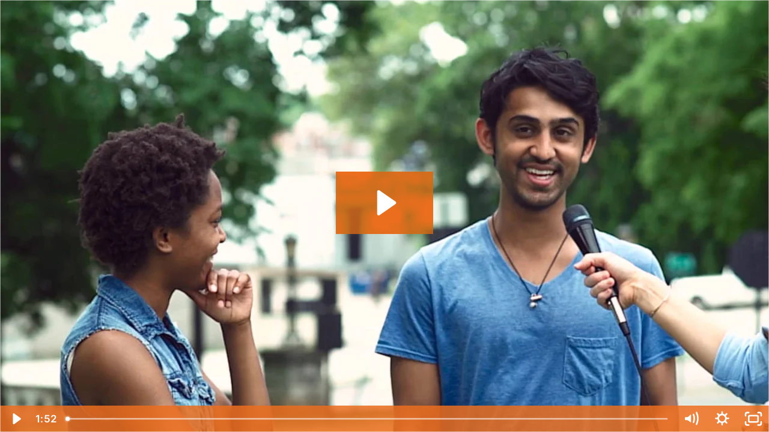

--- FILE ---
content_type: text/html; charset=utf-8
request_url: https://fast.wistia.net/embed/iframe/ozbvg76hvz?wmode=opaque
body_size: 2199
content:
<!DOCTYPE html>
<html>
<head>
<meta content='width=device-width, user-scalable=no' name='viewport'>
<meta content='noindex' name='robots'>
<meta content='noindex,indexifembedded' name='googlebot'>
<title>What if a bank offered to replace your broken phone?</title>
<link rel="alternate" type="application/json+oembed" href="https://fast.wistia.com/oembed.json?url=https%3A%2F%2Ffast.wistia.com%2Fembed%2Fiframe%2Fozbvg76hvz" title="What if a bank offered to replace your broken phone?" />
<meta name="twitter:card" content="player" />
<meta name="twitter:site" content="@strategycorps" />
<meta name="twitter:title" content="What if a bank offered to replace your broken phone?" />
<meta name="twitter:url" content="https://fast.wistia.net/embed/iframe/ozbvg76hvz?twitter=true" />
<meta name="twitter:description" content="1 min 52 sec video" />
<meta name="twitter:image" content="https://embed-ssl.wistia.com/deliveries/b4d1f894146b7d1363efb96890ad9fbaeb446666/file.jpg" />
<meta name="twitter:player" content="https://fast.wistia.net/embed/iframe/ozbvg76hvz?twitter=true" />
<meta name="twitter:player:width" content="435" />
<meta name="twitter:player:height" content="245" />

<script>
  window._inWistiaIframe = true;
</script>
<style>
  html, body {margin:0;padding:0;overflow:hidden;height:100%;}
  object {border:0;}
  #wistia_video,.wistia_embed {height:100%;width:100%;}
</style>
</head>
<body>
<script>
  function addWindowListener (type, callback) {
    if (window.addEventListener) {
      window.addEventListener(type, callback, false);
    } else if (window.attachEvent) {
      window.attachEvent('on' + type, callback);
    }
  }
  
  window.wistiaPostMessageQueue = [];
  addWindowListener('message', function (event) {
    if (!window._wistiaHasInitialized) {
      wistiaPostMessageQueue.push(event);
    }
  });
</script>
<link as='script' crossorigin='anonymous' href='//fast.wistia.net/assets/external/insideIframe.js' rel='modulepreload'>
<script async src='//fast.wistia.net/assets/external/E-v1.js'></script>
<div class='wistia_embed' id='wistia_video'></div>
<script>
  const swatchPreference =  true;
  if (swatchPreference) {
    document.getElementById('wistia_video').innerHTML = '<div class="wistia_swatch" style="height:100%;left:0;opacity:0;overflow:hidden;position:absolute;top:0;transition:opacity 200ms;width:100%;"><img src="https://fast.wistia.net/embed/medias/ozbvg76hvz/swatch" style="filter:blur(5px);height:100%;object-fit:contain;width:100%;" alt="" aria-hidden="true" onload="this.parentNode.style.opacity=1;" /></div>';
  }
</script>
<script>
  window._wq = window._wq || [];
  window._wq.push(function (W) {
    W.iframeInit({"accountId":314992,"accountKey":"wistia-production_314992","analyticsHost":"https://distillery.wistia.net","formsHost":"https://app.wistia.com","formEventsApi":"/form-stream/1.0.0","aspectRatio":1.7777777777777777,"assets":[{"is_enhanced":false,"type":"original","slug":"original","display_name":"Original File","details":{},"width":1920,"height":1080,"ext":"mov","size":1329750688,"bitrate":92732,"public":true,"status":2,"progress":1.0,"url":"https://embed-ssl.wistia.com/deliveries/cff9ac4d95dd193534803e7bbd8681b8679816ae.bin","created_at":1507645848},{"is_enhanced":false,"type":"iphone_video","slug":"mp4_h264_845k","display_name":"360p","details":{},"container":"mp4","codec":"h264","width":640,"height":360,"ext":"mp4","size":12128736,"bitrate":845,"public":true,"status":2,"progress":1.0,"metadata":{"max_bitrate":104877,"average_bitrate":114125,"early_max_bitrate":163338},"url":"https://embed-ssl.wistia.com/deliveries/313c063bf90b06822254447695d01ca099f0ca22.bin","created_at":1507645848,"segment_duration":3,"opt_vbitrate":1200},{"is_enhanced":false,"type":"mp4_video","slug":"mp4_h264_367k","display_name":"226p","details":{},"container":"mp4","codec":"h264","width":400,"height":226,"ext":"mp4","size":5275263,"bitrate":367,"public":true,"status":2,"progress":1.0,"metadata":{"max_bitrate":12847,"average_bitrate":12837,"early_max_bitrate":14100},"url":"https://embed-ssl.wistia.com/deliveries/e75a5440c3487476391fd7c517ab82eaa7d010ca.bin","created_at":1507645848,"segment_duration":3,"opt_vbitrate":300},{"is_enhanced":false,"type":"md_mp4_video","slug":"mp4_h264_1130k","display_name":"540p","details":{},"container":"mp4","codec":"h264","width":960,"height":540,"ext":"mp4","size":16217920,"bitrate":1130,"public":true,"status":2,"progress":1.0,"metadata":{"max_bitrate":146960,"average_bitrate":151304,"early_max_bitrate":197364},"url":"https://embed-ssl.wistia.com/deliveries/abb6dcec94275e940be5ae93ed39dfcc23d7a32d.bin","created_at":1507645848,"segment_duration":3,"opt_vbitrate":1800},{"is_enhanced":false,"type":"hd_mp4_video","slug":"mp4_h264_1767k","display_name":"720p","details":{},"container":"mp4","codec":"h264","width":1280,"height":720,"ext":"mp4","size":25352206,"bitrate":1767,"public":true,"status":2,"progress":1.0,"metadata":{"max_bitrate":224534,"average_bitrate":234622,"early_max_bitrate":304331},"url":"https://embed-ssl.wistia.com/deliveries/6ac47ebfb1546dee1b7a1a9a23d002cbe9c480d0.bin","created_at":1507645848,"segment_duration":3,"opt_vbitrate":3750},{"is_enhanced":false,"type":"hd_mp4_video","slug":"mp4_h264_3896k","display_name":"1080p","details":{},"container":"mp4","codec":"h264","width":1920,"height":1080,"ext":"mp4","size":55878037,"bitrate":3896,"public":true,"status":2,"progress":1.0,"metadata":{"max_bitrate":504107,"average_bitrate":512975,"early_max_bitrate":680332},"url":"https://embed-ssl.wistia.com/deliveries/c1e6f743ab8ac0337cd14da4e262deefdebb79f7.bin","created_at":1507645848,"segment_duration":3,"opt_vbitrate":5625},{"is_enhanced":false,"type":"storyboard","slug":"storyboard_2000x2373","display_name":"Storyboard","details":{},"width":2000,"height":2373,"ext":"jpg","size":1012296,"bitrate":0,"public":true,"status":2,"progress":1.0,"metadata":{"frame_count":200,"aspect_ratio":1.77778,"frame_height":113,"frame_width":200},"url":"https://embed-ssl.wistia.com/deliveries/feb12d221a86baa2869ba5d6962045203e5c3141.bin","created_at":1507645848},{"is_enhanced":false,"type":"still_image","slug":"still_image_1920x1080","display_name":"Thumbnail Image","details":{},"width":1920,"height":1080,"ext":"jpg","size":141738,"bitrate":0,"public":true,"status":2,"progress":1.0,"url":"https://embed-ssl.wistia.com/deliveries/b4d1f894146b7d1363efb96890ad9fbaeb446666.bin","created_at":1507648964}],"branding":false,"createdAt":1507645848,"distilleryUrl":"https://distillery.wistia.com/x","duration":112.029,"enableCustomerLogo":true,"firstEmbedForAccount":false,"firstShareForAccount":false,"availableTranscripts":[],"hashedId":"ozbvg76hvz","mediaId":29594942,"mediaKey":"wistia-production_29594942","mediaType":"Video","name":"What if a bank offered to replace your broken phone?","preloadPreference":null,"progress":1.0,"protected":false,"projectId":3212162,"seoDescription":"a Content Project Pages video","showAbout":true,"status":2,"type":"Video","playableWithoutInstantHls":true,"stats":{"loadCount":765,"playCount":60,"uniqueLoadCount":474,"uniquePlayCount":55,"averageEngagement":0.689734},"trackingTransmitInterval":10,"liveStreamEventDetails":null,"integrations":{"google_analytics":true},"hls_enabled":true,"embed_options":{"opaqueControls":false,"playerColor":"eb6e1f","playerColorGradient":{"on":false,"colors":[["#eb6e1f",0],["#ffd485",1]]},"plugin":{},"volumeControl":"true","fullscreenButton":"true","controlsVisibleOnLoad":"true","bpbTime":"false","vulcan":"true","stillUrl":"https://embed-ssl.wistia.com/deliveries/b4d1f894146b7d1363efb96890ad9fbaeb446666.bin","branding":"false","showCustomerLogo":"true","autoPlay":"false","endVideoBehavior":"default","playbar":"true","playButton":"true","settingsControl":"true","qualityControl":"true","playbackRateControl":"true","smallPlayButton":"true","spherical":"false","chaptersOn":"false","newRoundedIcons":true,"shouldShowCaptionsSettings":true},"embedOptions":{"opaqueControls":false,"playerColor":"eb6e1f","playerColorGradient":{"on":false,"colors":[["#eb6e1f",0],["#ffd485",1]]},"plugin":{},"volumeControl":"true","fullscreenButton":"true","controlsVisibleOnLoad":"true","bpbTime":"false","vulcan":"true","stillUrl":"https://embed-ssl.wistia.com/deliveries/b4d1f894146b7d1363efb96890ad9fbaeb446666.bin","branding":"false","showCustomerLogo":"true","autoPlay":"false","endVideoBehavior":"default","playbar":"true","playButton":"true","settingsControl":"true","qualityControl":"true","playbackRateControl":"true","smallPlayButton":"true","spherical":"false","chaptersOn":"false","newRoundedIcons":true,"shouldShowCaptionsSettings":true}}, {});
    window._wistiaHasInitialized = true;
  });
</script>
</body>
</html>
